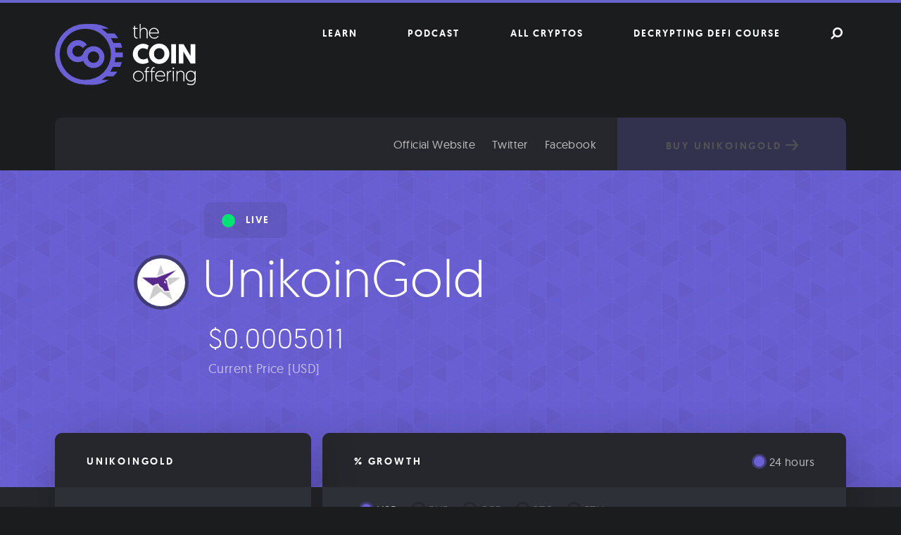

--- FILE ---
content_type: text/html; charset=UTF-8
request_url: https://thecoinoffering.com/crypto/unikoingold/
body_size: 19828
content:
<!doctype html>
<html lang="en-US">
<head>
	<meta charset="UTF-8">
	<meta name="viewport" content="width=device-width, initial-scale=1">
	<link rel="profile" href="http://gmpg.org/xfn/11">
    
    <link rel="icon" type="image/png" href="https://thecoinoffering.com/wp-content/themes/coin/favicon-32x32.png" sizes="32x32" />
    <link rel="icon" type="image/png" href="https://thecoinoffering.com/wp-content/themes/coin/favicon-16x16.png" sizes="16x16" />
    
    <!-- Google Tag Manager -->
    <script>(function(w,d,s,l,i){w[l]=w[l]||[];w[l].push({'gtm.start':
    new Date().getTime(),event:'gtm.js'});var f=d.getElementsByTagName(s)[0],
    j=d.createElement(s),dl=l!='dataLayer'?'&l='+l:'';j.async=true;j.src=
    'https://www.googletagmanager.com/gtm.js?id='+i+dl;f.parentNode.insertBefore(j,f);
    })(window,document,'script','dataLayer','GTM-WM7PV4P');</script>
    <!-- End Google Tag Manager -->
    
    <meta name='robots' content='index, follow, max-image-preview:large, max-snippet:-1, max-video-preview:-1' />

	<!-- This site is optimized with the Yoast SEO plugin v20.1 - https://yoast.com/wordpress/plugins/seo/ -->
	<title>UnikoinGold Live Price Chart - The Coin Offering</title>
	<meta name="description" content="Get an overview of a range of different market data stats about UnikoinGold, including price, market cap, 24h volume, and much more. Also, learn about the technology and team behind UnikoinGold." />
	<link rel="canonical" href="https://thecoinoffering.com/crypto/unikoingold/" />
	<meta property="og:locale" content="en_US" />
	<meta property="og:type" content="article" />
	<meta property="og:title" content="UnikoinGold Live Price Chart - The Coin Offering" />
	<meta property="og:description" content="Get an overview of a range of different market data stats about UnikoinGold, including price, market cap, 24h volume, and much more. Also, learn about the technology and team behind UnikoinGold." />
	<meta property="og:url" content="https://thecoinoffering.com/crypto/unikoingold/" />
	<meta property="og:site_name" content="The Coin Offering" />
	<meta property="article:publisher" content="https://www.facebook.com/thecoinoffering/" />
	<meta property="article:modified_time" content="2018-04-24T05:49:25+00:00" />
	<meta property="og:image" content="https://thecoinoffering.com/wp-content/uploads/2018/03/Coin-Offering-Background.jpg" />
	<meta property="og:image:width" content="4000" />
	<meta property="og:image:height" content="2000" />
	<meta property="og:image:type" content="image/jpeg" />
	<meta name="twitter:card" content="summary_large_image" />
	<meta name="twitter:site" content="@thecoinoffering" />
	<script type="application/ld+json" class="yoast-schema-graph">{"@context":"https://schema.org","@graph":[{"@type":"WebPage","@id":"https://thecoinoffering.com/crypto/unikoingold/","url":"https://thecoinoffering.com/crypto/unikoingold/","name":"UnikoinGold Live Price Chart - The Coin Offering","isPartOf":{"@id":"https://thecoinoffering.com/#website"},"datePublished":"2017-12-06T09:35:29+00:00","dateModified":"2018-04-24T05:49:25+00:00","description":"Get an overview of a range of different market data stats about UnikoinGold, including price, market cap, 24h volume, and much more. Also, learn about the technology and team behind UnikoinGold.","breadcrumb":{"@id":"https://thecoinoffering.com/crypto/unikoingold/#breadcrumb"},"inLanguage":"en-US","potentialAction":[{"@type":"ReadAction","target":["https://thecoinoffering.com/crypto/unikoingold/"]}]},{"@type":"BreadcrumbList","@id":"https://thecoinoffering.com/crypto/unikoingold/#breadcrumb","itemListElement":[{"@type":"ListItem","position":1,"name":"Home","item":"https://thecoinoffering.com/"},{"@type":"ListItem","position":2,"name":"Cryptos","item":"https://thecoinoffering.com/crypto/"},{"@type":"ListItem","position":3,"name":"UnikoinGold"}]},{"@type":"WebSite","@id":"https://thecoinoffering.com/#website","url":"https://thecoinoffering.com/","name":"The Coin Offering","description":"","publisher":{"@id":"https://thecoinoffering.com/#organization"},"potentialAction":[{"@type":"SearchAction","target":{"@type":"EntryPoint","urlTemplate":"https://thecoinoffering.com/?s={search_term_string}"},"query-input":"required name=search_term_string"}],"inLanguage":"en-US"},{"@type":"Organization","@id":"https://thecoinoffering.com/#organization","name":"The Coin Offering","url":"https://thecoinoffering.com/","logo":{"@type":"ImageObject","inLanguage":"en-US","@id":"https://thecoinoffering.com/#/schema/logo/image/","url":"https://thecoinoffering.com/wp-content/uploads/2018/03/TCO_Facebook-Logo.jpg","contentUrl":"https://thecoinoffering.com/wp-content/uploads/2018/03/TCO_Facebook-Logo.jpg","width":1000,"height":1000,"caption":"The Coin Offering"},"image":{"@id":"https://thecoinoffering.com/#/schema/logo/image/"},"sameAs":["https://www.facebook.com/thecoinoffering/","https://twitter.com/thecoinoffering"]}]}</script>
	<!-- / Yoast SEO plugin. -->


<link rel='dns-prefetch' href='//proxy.beyondwords.io' />
<link rel="alternate" type="application/rss+xml" title="The Coin Offering &raquo; Feed" href="https://thecoinoffering.com/feed/" />
<link rel="alternate" type="application/rss+xml" title="The Coin Offering &raquo; Comments Feed" href="https://thecoinoffering.com/comments/feed/" />
<link rel="alternate" type="application/rss+xml" title="The Coin Offering &raquo; UnikoinGold Comments Feed" href="https://thecoinoffering.com/crypto/unikoingold/feed/" />
<script type="text/javascript">
window._wpemojiSettings = {"baseUrl":"https:\/\/s.w.org\/images\/core\/emoji\/14.0.0\/72x72\/","ext":".png","svgUrl":"https:\/\/s.w.org\/images\/core\/emoji\/14.0.0\/svg\/","svgExt":".svg","source":{"concatemoji":"https:\/\/thecoinoffering.com\/wp-includes\/js\/wp-emoji-release.min.js?ver=6.1.9"}};
/*! This file is auto-generated */
!function(e,a,t){var n,r,o,i=a.createElement("canvas"),p=i.getContext&&i.getContext("2d");function s(e,t){var a=String.fromCharCode,e=(p.clearRect(0,0,i.width,i.height),p.fillText(a.apply(this,e),0,0),i.toDataURL());return p.clearRect(0,0,i.width,i.height),p.fillText(a.apply(this,t),0,0),e===i.toDataURL()}function c(e){var t=a.createElement("script");t.src=e,t.defer=t.type="text/javascript",a.getElementsByTagName("head")[0].appendChild(t)}for(o=Array("flag","emoji"),t.supports={everything:!0,everythingExceptFlag:!0},r=0;r<o.length;r++)t.supports[o[r]]=function(e){if(p&&p.fillText)switch(p.textBaseline="top",p.font="600 32px Arial",e){case"flag":return s([127987,65039,8205,9895,65039],[127987,65039,8203,9895,65039])?!1:!s([55356,56826,55356,56819],[55356,56826,8203,55356,56819])&&!s([55356,57332,56128,56423,56128,56418,56128,56421,56128,56430,56128,56423,56128,56447],[55356,57332,8203,56128,56423,8203,56128,56418,8203,56128,56421,8203,56128,56430,8203,56128,56423,8203,56128,56447]);case"emoji":return!s([129777,127995,8205,129778,127999],[129777,127995,8203,129778,127999])}return!1}(o[r]),t.supports.everything=t.supports.everything&&t.supports[o[r]],"flag"!==o[r]&&(t.supports.everythingExceptFlag=t.supports.everythingExceptFlag&&t.supports[o[r]]);t.supports.everythingExceptFlag=t.supports.everythingExceptFlag&&!t.supports.flag,t.DOMReady=!1,t.readyCallback=function(){t.DOMReady=!0},t.supports.everything||(n=function(){t.readyCallback()},a.addEventListener?(a.addEventListener("DOMContentLoaded",n,!1),e.addEventListener("load",n,!1)):(e.attachEvent("onload",n),a.attachEvent("onreadystatechange",function(){"complete"===a.readyState&&t.readyCallback()})),(e=t.source||{}).concatemoji?c(e.concatemoji):e.wpemoji&&e.twemoji&&(c(e.twemoji),c(e.wpemoji)))}(window,document,window._wpemojiSettings);
</script>
<style type="text/css">
img.wp-smiley,
img.emoji {
	display: inline !important;
	border: none !important;
	box-shadow: none !important;
	height: 1em !important;
	width: 1em !important;
	margin: 0 0.07em !important;
	vertical-align: -0.1em !important;
	background: none !important;
	padding: 0 !important;
}
</style>
	<link rel='stylesheet' id='wp-block-library-css' href='https://thecoinoffering.com/wp-includes/css/dist/block-library/style.min.css?ver=6.1.9' type='text/css' media='all' />
<link rel='stylesheet' id='classic-theme-styles-css' href='https://thecoinoffering.com/wp-includes/css/classic-themes.min.css?ver=1' type='text/css' media='all' />
<style id='global-styles-inline-css' type='text/css'>
body{--wp--preset--color--black: #000000;--wp--preset--color--cyan-bluish-gray: #abb8c3;--wp--preset--color--white: #ffffff;--wp--preset--color--pale-pink: #f78da7;--wp--preset--color--vivid-red: #cf2e2e;--wp--preset--color--luminous-vivid-orange: #ff6900;--wp--preset--color--luminous-vivid-amber: #fcb900;--wp--preset--color--light-green-cyan: #7bdcb5;--wp--preset--color--vivid-green-cyan: #00d084;--wp--preset--color--pale-cyan-blue: #8ed1fc;--wp--preset--color--vivid-cyan-blue: #0693e3;--wp--preset--color--vivid-purple: #9b51e0;--wp--preset--gradient--vivid-cyan-blue-to-vivid-purple: linear-gradient(135deg,rgba(6,147,227,1) 0%,rgb(155,81,224) 100%);--wp--preset--gradient--light-green-cyan-to-vivid-green-cyan: linear-gradient(135deg,rgb(122,220,180) 0%,rgb(0,208,130) 100%);--wp--preset--gradient--luminous-vivid-amber-to-luminous-vivid-orange: linear-gradient(135deg,rgba(252,185,0,1) 0%,rgba(255,105,0,1) 100%);--wp--preset--gradient--luminous-vivid-orange-to-vivid-red: linear-gradient(135deg,rgba(255,105,0,1) 0%,rgb(207,46,46) 100%);--wp--preset--gradient--very-light-gray-to-cyan-bluish-gray: linear-gradient(135deg,rgb(238,238,238) 0%,rgb(169,184,195) 100%);--wp--preset--gradient--cool-to-warm-spectrum: linear-gradient(135deg,rgb(74,234,220) 0%,rgb(151,120,209) 20%,rgb(207,42,186) 40%,rgb(238,44,130) 60%,rgb(251,105,98) 80%,rgb(254,248,76) 100%);--wp--preset--gradient--blush-light-purple: linear-gradient(135deg,rgb(255,206,236) 0%,rgb(152,150,240) 100%);--wp--preset--gradient--blush-bordeaux: linear-gradient(135deg,rgb(254,205,165) 0%,rgb(254,45,45) 50%,rgb(107,0,62) 100%);--wp--preset--gradient--luminous-dusk: linear-gradient(135deg,rgb(255,203,112) 0%,rgb(199,81,192) 50%,rgb(65,88,208) 100%);--wp--preset--gradient--pale-ocean: linear-gradient(135deg,rgb(255,245,203) 0%,rgb(182,227,212) 50%,rgb(51,167,181) 100%);--wp--preset--gradient--electric-grass: linear-gradient(135deg,rgb(202,248,128) 0%,rgb(113,206,126) 100%);--wp--preset--gradient--midnight: linear-gradient(135deg,rgb(2,3,129) 0%,rgb(40,116,252) 100%);--wp--preset--duotone--dark-grayscale: url('#wp-duotone-dark-grayscale');--wp--preset--duotone--grayscale: url('#wp-duotone-grayscale');--wp--preset--duotone--purple-yellow: url('#wp-duotone-purple-yellow');--wp--preset--duotone--blue-red: url('#wp-duotone-blue-red');--wp--preset--duotone--midnight: url('#wp-duotone-midnight');--wp--preset--duotone--magenta-yellow: url('#wp-duotone-magenta-yellow');--wp--preset--duotone--purple-green: url('#wp-duotone-purple-green');--wp--preset--duotone--blue-orange: url('#wp-duotone-blue-orange');--wp--preset--font-size--small: 13px;--wp--preset--font-size--medium: 20px;--wp--preset--font-size--large: 36px;--wp--preset--font-size--x-large: 42px;--wp--preset--spacing--20: 0.44rem;--wp--preset--spacing--30: 0.67rem;--wp--preset--spacing--40: 1rem;--wp--preset--spacing--50: 1.5rem;--wp--preset--spacing--60: 2.25rem;--wp--preset--spacing--70: 3.38rem;--wp--preset--spacing--80: 5.06rem;}:where(.is-layout-flex){gap: 0.5em;}body .is-layout-flow > .alignleft{float: left;margin-inline-start: 0;margin-inline-end: 2em;}body .is-layout-flow > .alignright{float: right;margin-inline-start: 2em;margin-inline-end: 0;}body .is-layout-flow > .aligncenter{margin-left: auto !important;margin-right: auto !important;}body .is-layout-constrained > .alignleft{float: left;margin-inline-start: 0;margin-inline-end: 2em;}body .is-layout-constrained > .alignright{float: right;margin-inline-start: 2em;margin-inline-end: 0;}body .is-layout-constrained > .aligncenter{margin-left: auto !important;margin-right: auto !important;}body .is-layout-constrained > :where(:not(.alignleft):not(.alignright):not(.alignfull)){max-width: var(--wp--style--global--content-size);margin-left: auto !important;margin-right: auto !important;}body .is-layout-constrained > .alignwide{max-width: var(--wp--style--global--wide-size);}body .is-layout-flex{display: flex;}body .is-layout-flex{flex-wrap: wrap;align-items: center;}body .is-layout-flex > *{margin: 0;}:where(.wp-block-columns.is-layout-flex){gap: 2em;}.has-black-color{color: var(--wp--preset--color--black) !important;}.has-cyan-bluish-gray-color{color: var(--wp--preset--color--cyan-bluish-gray) !important;}.has-white-color{color: var(--wp--preset--color--white) !important;}.has-pale-pink-color{color: var(--wp--preset--color--pale-pink) !important;}.has-vivid-red-color{color: var(--wp--preset--color--vivid-red) !important;}.has-luminous-vivid-orange-color{color: var(--wp--preset--color--luminous-vivid-orange) !important;}.has-luminous-vivid-amber-color{color: var(--wp--preset--color--luminous-vivid-amber) !important;}.has-light-green-cyan-color{color: var(--wp--preset--color--light-green-cyan) !important;}.has-vivid-green-cyan-color{color: var(--wp--preset--color--vivid-green-cyan) !important;}.has-pale-cyan-blue-color{color: var(--wp--preset--color--pale-cyan-blue) !important;}.has-vivid-cyan-blue-color{color: var(--wp--preset--color--vivid-cyan-blue) !important;}.has-vivid-purple-color{color: var(--wp--preset--color--vivid-purple) !important;}.has-black-background-color{background-color: var(--wp--preset--color--black) !important;}.has-cyan-bluish-gray-background-color{background-color: var(--wp--preset--color--cyan-bluish-gray) !important;}.has-white-background-color{background-color: var(--wp--preset--color--white) !important;}.has-pale-pink-background-color{background-color: var(--wp--preset--color--pale-pink) !important;}.has-vivid-red-background-color{background-color: var(--wp--preset--color--vivid-red) !important;}.has-luminous-vivid-orange-background-color{background-color: var(--wp--preset--color--luminous-vivid-orange) !important;}.has-luminous-vivid-amber-background-color{background-color: var(--wp--preset--color--luminous-vivid-amber) !important;}.has-light-green-cyan-background-color{background-color: var(--wp--preset--color--light-green-cyan) !important;}.has-vivid-green-cyan-background-color{background-color: var(--wp--preset--color--vivid-green-cyan) !important;}.has-pale-cyan-blue-background-color{background-color: var(--wp--preset--color--pale-cyan-blue) !important;}.has-vivid-cyan-blue-background-color{background-color: var(--wp--preset--color--vivid-cyan-blue) !important;}.has-vivid-purple-background-color{background-color: var(--wp--preset--color--vivid-purple) !important;}.has-black-border-color{border-color: var(--wp--preset--color--black) !important;}.has-cyan-bluish-gray-border-color{border-color: var(--wp--preset--color--cyan-bluish-gray) !important;}.has-white-border-color{border-color: var(--wp--preset--color--white) !important;}.has-pale-pink-border-color{border-color: var(--wp--preset--color--pale-pink) !important;}.has-vivid-red-border-color{border-color: var(--wp--preset--color--vivid-red) !important;}.has-luminous-vivid-orange-border-color{border-color: var(--wp--preset--color--luminous-vivid-orange) !important;}.has-luminous-vivid-amber-border-color{border-color: var(--wp--preset--color--luminous-vivid-amber) !important;}.has-light-green-cyan-border-color{border-color: var(--wp--preset--color--light-green-cyan) !important;}.has-vivid-green-cyan-border-color{border-color: var(--wp--preset--color--vivid-green-cyan) !important;}.has-pale-cyan-blue-border-color{border-color: var(--wp--preset--color--pale-cyan-blue) !important;}.has-vivid-cyan-blue-border-color{border-color: var(--wp--preset--color--vivid-cyan-blue) !important;}.has-vivid-purple-border-color{border-color: var(--wp--preset--color--vivid-purple) !important;}.has-vivid-cyan-blue-to-vivid-purple-gradient-background{background: var(--wp--preset--gradient--vivid-cyan-blue-to-vivid-purple) !important;}.has-light-green-cyan-to-vivid-green-cyan-gradient-background{background: var(--wp--preset--gradient--light-green-cyan-to-vivid-green-cyan) !important;}.has-luminous-vivid-amber-to-luminous-vivid-orange-gradient-background{background: var(--wp--preset--gradient--luminous-vivid-amber-to-luminous-vivid-orange) !important;}.has-luminous-vivid-orange-to-vivid-red-gradient-background{background: var(--wp--preset--gradient--luminous-vivid-orange-to-vivid-red) !important;}.has-very-light-gray-to-cyan-bluish-gray-gradient-background{background: var(--wp--preset--gradient--very-light-gray-to-cyan-bluish-gray) !important;}.has-cool-to-warm-spectrum-gradient-background{background: var(--wp--preset--gradient--cool-to-warm-spectrum) !important;}.has-blush-light-purple-gradient-background{background: var(--wp--preset--gradient--blush-light-purple) !important;}.has-blush-bordeaux-gradient-background{background: var(--wp--preset--gradient--blush-bordeaux) !important;}.has-luminous-dusk-gradient-background{background: var(--wp--preset--gradient--luminous-dusk) !important;}.has-pale-ocean-gradient-background{background: var(--wp--preset--gradient--pale-ocean) !important;}.has-electric-grass-gradient-background{background: var(--wp--preset--gradient--electric-grass) !important;}.has-midnight-gradient-background{background: var(--wp--preset--gradient--midnight) !important;}.has-small-font-size{font-size: var(--wp--preset--font-size--small) !important;}.has-medium-font-size{font-size: var(--wp--preset--font-size--medium) !important;}.has-large-font-size{font-size: var(--wp--preset--font-size--large) !important;}.has-x-large-font-size{font-size: var(--wp--preset--font-size--x-large) !important;}
.wp-block-navigation a:where(:not(.wp-element-button)){color: inherit;}
:where(.wp-block-columns.is-layout-flex){gap: 2em;}
.wp-block-pullquote{font-size: 1.5em;line-height: 1.6;}
</style>
<link rel='stylesheet' id='coin-styling-css' href='https://thecoinoffering.com/wp-content/themes/coin/assets/css/styling.css?ver=6.1.9' type='text/css' media='all' />
<link rel='stylesheet' id='tablepress-default-css' href='https://thecoinoffering.com/wp-content/plugins/tablepress/css/build/default.css?ver=2.0.4' type='text/css' media='all' />
<script type='text/javascript' src='https://thecoinoffering.com/wp-content/plugins/wp-retina-2x/app/picturefill.min.js?ver=1676029770' id='wr2x-picturefill-js-js'></script>
<link rel="https://api.w.org/" href="https://thecoinoffering.com/wp-json/" /><link rel="alternate" type="application/json" href="https://thecoinoffering.com/wp-json/wp/v2/crypto/6567" /><link rel="EditURI" type="application/rsd+xml" title="RSD" href="https://thecoinoffering.com/xmlrpc.php?rsd" />
<link rel="wlwmanifest" type="application/wlwmanifest+xml" href="https://thecoinoffering.com/wp-includes/wlwmanifest.xml" />
<meta name="generator" content="WordPress 6.1.9" />
<link rel='shortlink' href='https://thecoinoffering.com/?p=6567' />
<link rel="alternate" type="application/json+oembed" href="https://thecoinoffering.com/wp-json/oembed/1.0/embed?url=https%3A%2F%2Fthecoinoffering.com%2Fcrypto%2Funikoingold%2F" />
<link rel="alternate" type="text/xml+oembed" href="https://thecoinoffering.com/wp-json/oembed/1.0/embed?url=https%3A%2F%2Fthecoinoffering.com%2Fcrypto%2Funikoingold%2F&#038;format=xml" />
<link rel="pingback" href="https://thecoinoffering.com/xmlrpc.php"></head>

<body class="crypto-template-default single single-crypto postid-6567">
    
    <!-- Google Tag Manager (noscript) -->
    <noscript><iframe src="https://www.googletagmanager.com/ns.html?id=GTM-WM7PV4P" height="0" width="0" style="display:none;visibility:hidden"></iframe></noscript>
    <!-- End Google Tag Manager (noscript) -->
    
<div id="page" class="site" itemscope itemtype="https://schema.org/WebPage">
	<a class="skip-link screen-reader-text" href="#content">Skip to content</a>
    
    	<header id="masthead" class="site-header" itemscope itemtype="https://schema.org/WPHeader">
        
                
        <div class="container">
            <div class="row">
                <div class="col-xs-12 col-md-4">
                    
                    <div class="site-branding">
                                                    <p class="site-title" itemprop="headline"><a href="https://thecoinoffering.com/" rel="home" data-wpel-link="internal"><svg class="branding" xmlns="http://www.w3.org/2000/svg" viewBox="0 0 118.09 51.41" role="img" aria-labelledby="svg_vivbh"><title id="svg_vivbh">The Coin Offering</title><g><g><path class="branding__white" d="M66.48,1.61h.84V3.42h2v.76h-2v4.9c0,1.9.44,2.38,1.74,2.38l.39,0v.76s-.4,0-.72,0c-1.38,0-2.25-.86-2.25-2.62V4.18H65.41V3.42h1.07Z"/><path class="branding__white" d="M77.74,6.48v5.66H76.9V6.54A2.34,2.34,0,0,0,74.54,4a2.61,2.61,0,0,0-2.62,2.84v5.32h-.84V0h.84V4.8A3.08,3.08,0,0,1,74.64,3.2,3,3,0,0,1,77.74,6.48Z"/><path class="branding__white" d="M83.08,3.2a4,4,0,0,1,4.09,4.36v.35H79.76a3.37,3.37,0,0,0,3.56,3.66,3.48,3.48,0,0,0,3-1.49l.55.39a4,4,0,0,1-3.56,1.88A4.3,4.3,0,0,1,78.89,7.8,4.28,4.28,0,0,1,83.08,3.2Zm3.22,4A3.11,3.11,0,0,0,83.06,4a3.23,3.23,0,0,0-3.26,3.2Z"/><path class="branding__white" d="M65.37,25.05a8.63,8.63,0,0,1,13.29-7l-1.11,3.47a6.33,6.33,0,0,0-3.47-1.13,4.41,4.41,0,0,0-4.59,4.68,4.45,4.45,0,0,0,4.59,4.72,6.57,6.57,0,0,0,3.54-1.13l1.11,3.47a8.47,8.47,0,0,1-4.79,1.37A8.13,8.13,0,0,1,65.37,25.05Z"/><path class="branding__white" d="M79,25.05a8.5,8.5,0,0,1,17,0,8.5,8.5,0,0,1-17,0Zm4.12,0a4.39,4.39,0,1,0,8.75,0,4.39,4.39,0,1,0-8.75,0Z"/><path class="branding__white" d="M101.58,33.18h-4V17h4Z"/><path class="branding__white" d="M107.83,23.24v9.93h-3.89V17h4l5.93,10V17h3.89V33.18h-3.94Z"/><path class="branding__white" d="M69.95,39.28a4.57,4.57,0,1,1-4.48,4.56A4.41,4.41,0,0,1,69.95,39.28Zm0,8.36a3.79,3.79,0,1,0-3.59-3.79A3.58,3.58,0,0,0,69.93,47.64Z"/><path class="branding__white" d="M76.18,40.26h-1V39.5h1V39c0-2.16,1.21-2.84,2.48-2.84a3.75,3.75,0,0,1,.45,0v.76a3.23,3.23,0,0,0-.42,0C77.62,36.9,77,37.52,77,39v.54h2v.76H77v8h-.84Z"/><path class="branding__white" d="M80.84,40.26h-1V39.5h1V39c0-2.16,1.21-2.84,2.48-2.84a3.75,3.75,0,0,1,.45,0v.76a3.23,3.23,0,0,0-.42,0c-1.07,0-1.68.62-1.68,2.06v.54h2v.76h-2v8h-.84Z"/><path class="branding__white" d="M88.36,39.28a4,4,0,0,1,4.09,4.36V44H85a3.37,3.37,0,0,0,3.56,3.66,3.48,3.48,0,0,0,3-1.49l.55.39a4,4,0,0,1-3.56,1.88,4.3,4.3,0,0,1-4.43-4.55A4.28,4.28,0,0,1,88.36,39.28Zm3.22,4a3.11,3.11,0,0,0-3.24-3.2,3.23,3.23,0,0,0-3.26,3.2Z"/><path class="branding__white" d="M97.51,40.1c-2.06,0-2.68,1.69-2.68,3.51v4.6H94V39.5h.84v1.56a2.78,2.78,0,0,1,2.68-1.78Z"/><path class="branding__white" d="M99.37,36.5a.69.69,0,1,1-.69.69A.68.68,0,0,1,99.37,36.5Zm-.42,3h.84v8.71H99Z"/><path class="branding__white" d="M108.64,42.55v5.66h-.84V42.62a2.34,2.34,0,0,0-2.37-2.57,2.61,2.61,0,0,0-2.62,2.84v5.32H102V39.5h.84v1.38a3.08,3.08,0,0,1,2.72-1.59A3,3,0,0,1,108.64,42.55Z"/><path class="branding__white" d="M111.14,49.84a5.36,5.36,0,0,0,2.7.79c1.88,0,3.41-.84,3.41-3.09V46.6A3.7,3.7,0,0,1,114,48.43a4.24,4.24,0,0,1-4.25-4.55c0-2.68,1.71-4.6,4.16-4.6a3.79,3.79,0,0,1,3.32,1.88V39.5h.84V47c0,3.31-1.73,4.46-4.23,4.46a6.17,6.17,0,0,1-3.07-.91Zm2.8-9.77c-1.9,0-3.31,1.58-3.31,3.81s1.48,3.76,3.34,3.76c2,0,3.31-1.71,3.31-3.76C117.28,41.46,115.76,40.07,113.94,40.07Z"/><path class="branding__purple" d="M31.5,0A25.41,25.41,0,0,0,24,1.13V4H45.18A25.34,25.34,0,0,0,31.5,0Z"/><path class="branding__purple" d="M43,12H53.12A25.66,25.66,0,0,0,50,8H43Z"/><path class="branding__purple" d="M48,20h8.4a25.27,25.27,0,0,0-1.24-4H48Z"/><path class="branding__purple" d="M57,24H49v4h7.88c.08-.82.12-1.66.12-2.5C57,25,57,24.5,57,24Z"/><path class="branding__purple" d="M48,32v4h6.73a25.28,25.28,0,0,0,1.43-4Z"/><path class="branding__purple" d="M42,40v4h7a25.7,25.7,0,0,0,3.44-4Z"/><path class="branding__purple" d="M26,47v3.4A25.39,25.39,0,0,0,45.18,47Z"/><path class="branding__purple" d="M25.88,34.35a9.08,9.08,0,0,1,0-12.95,9.08,9.08,0,0,1,12.95,0,9.12,9.12,0,0,1,0,12.95,9.12,9.12,0,0,1-12.95,0Zm3.07-9.88a4.81,4.81,0,1,0,3.4-1.41A4.7,4.7,0,0,0,28.94,24.47Z"/><path class="branding__purple" d="M23.58,25.19l3.52,2.64a9.69,9.69,0,0,1-1.25,1.52,8.86,8.86,0,0,1-6.5,2.7,8.78,8.78,0,0,1-6.46-2.7,8.81,8.81,0,0,1-2.71-6.48,8.74,8.74,0,0,1,2.71-6.46,8.75,8.75,0,0,1,6.46-2.71,8.83,8.83,0,0,1,6.5,2.71c.48.47-2.76,3.41-3.09,3.07a4.81,4.81,0,0,0-6.82,6.8,4.83,4.83,0,0,0,6.82,0A4.81,4.81,0,0,0,23.58,25.19Z"/><path class="branding__purple" d="M20.68,27.47a4.92,4.92,0,0,1-1.34.2,4.82,4.82,0,0,1-3.4-8.2,4.83,4.83,0,0,1,6.82,0,5.85,5.85,0,0,1,.69.88c.21-.25.43-.49.67-.73a11.74,11.74,0,0,1,2.71-2.07,9.14,9.14,0,0,0-1-1.15,8.83,8.83,0,0,0-6.5-2.71,8.75,8.75,0,0,0-6.46,2.71,8.74,8.74,0,0,0-2.71,6.46,8.81,8.81,0,0,0,2.71,6.48A8.78,8.78,0,0,0,19.34,32a9.66,9.66,0,0,0,2-.21,11.61,11.61,0,0,1-.68-4C20.66,27.73,20.68,27.6,20.68,27.47Z"/><path class="branding__purple" d="M25.5,51A25.5,25.5,0,1,1,51,25.5,25.53,25.53,0,0,1,25.5,51Zm0-47A21.5,21.5,0,1,0,47,25.5,21.52,21.52,0,0,0,25.5,4Z"/><rect class="branding__purple" x="24.68" y="0.02" width="7.97" height="1.75"/><rect class="branding__purple" x="25.18" y="49.25" width="6.14" height="1.75"/></g></g></svg></a></p>
                                            </div><!-- .site-branding -->
                    
                </div><!-- .col-md-6 -->
                
                <div class="col-xs-12 col-md-8">
                    <nav id="site-navigation" class="main-navigation" itemscope itemtype="https://schema.org/SiteNavigationElement">
                        <button class="menu-toggle" aria-controls="primary-menu" aria-expanded="false"><i class="fa fa-th"></i></button>
                        <div class="menu-primary-container"><ul id="primary-menu" class="menu"><li id="menu-item-13829" class="menu-item menu-item-type-post_type menu-item-object-page current_page_parent menu-item-13829"><a href="https://thecoinoffering.com/learn/" data-wpel-link="internal">Learn</a></li>
<li id="menu-item-17404" class="menu-item menu-item-type-custom menu-item-object-custom menu-item-17404"><a href="https://decryptingcrypto.xyz/" data-wpel-link="external" target="_blank" rel="external">Podcast</a></li>
<li id="menu-item-13448" class="menu-item menu-item-type-post_type_archive menu-item-object-crypto current-menu-item menu-item-13448"><a href="https://thecoinoffering.com/crypto/" aria-current="page" data-wpel-link="internal">All Cryptos</a></li>
<li id="menu-item-17405" class="menu-item menu-item-type-custom menu-item-object-custom menu-item-17405"><a href="https://mhb.xyz/defi/" data-wpel-link="external" target="_blank" rel="external">Decrypting DeFi Course</a></li>
<li id="menu-item-9784" class="search-icon menu-item menu-item-type-custom menu-item-object-custom menu-item-9784"><a href="#search"> </a></li>
</ul></div>                    </nav><!-- #site-navigation -->
                </div><!-- .col-md-6 -->
            </div><!-- .row -->
            
                   
            
        </div><!-- .container -->
	</header><!-- #masthead -->
    
	<div id="content" class="site-content">
        
                    <div class="container container--crypto">
                <div class="row">
                    <div class="col-xs-12">
                        <div class="top-section">
                            
                                <nav class="top-section__nav">
                                    <ul>
                                                                                    <li>
                                                <a href="https://unikrn.com/" title="Go to the UnikoinGold&#039;s website" target="_blank" rel="external nofollow" data-wpel-link="external">Official Website</a>
                                            </li>
                                                                                                                                                                                                                                                    <li>
                                                <a href="https://twitter.com/unikrnco" title="Go to the UnikoinGold Twitter account" target="_blank" rel="external nofollow" data-wpel-link="external">Twitter</a>
                                            </li>
                                                                                                                            <li>
                                                <a href="https://www.facebook.com/Unikoins/" title="Go to the UnikoinGold Facebook account" target="_blank" rel="external nofollow" data-wpel-link="external">Facebook</a>
                                            </li>
                                                                                                                    </ul>
                                </nav>
                                
                                <a class="button button--purple button--buy disabled" href="#" title="Buy UnikoinGold" disabled="">Buy UnikoinGold<svg class="rightArrow rightArrow--white" width="18" height="16" viewBox="0 0 18 16" role="img" aria-labelledby="svg_ufbfr"><title id="svg_ufbfr">Right arrow</title><g><g transform="translate(-2032 -3319)"><image width="18" height="16" transform="translate(2032 3319)" xlink:href="[data-uri]"/></g></g></svg></a>
                                                    </div><!-- .top-section -->  
                    </div><!-- .col-xs-12 -->
                </div><!-- .row -->
            </div><!-- .container -->
        
	<div id="primary" class="content-area">
		<main id="main" class="site-main">
            
<article id="post-6567" class="post-6567 crypto type-crypto status-publish hentry">
	<header class="entry-header">
        <div class="container">
            <div class="row">
                <div class="col-xs-12">
                                        
                        <div class="coin-labels">
                                                            <span class="coin-labels__alive">
                                    <span class="coin-labels__alive__dot"></span>Live
                                </span>
                                                    </div><!-- .coin-labels -->
                        
                        <h1 class="entry-title">
                                <span class="coin-image-container">
        <img src="https://thecoinoffering.com/wp-content/themes/coin/assets/images/coins/6567.jpg" alt="UnikoinGold" height="68" width="68" onerror="this.style.display='none'">
    </span>UnikoinGold                        </h1>
                    
                        <div class="current-prices">
                                                            <div class="current-prices__price">
                                    <span class="current-prices__value">&dollar;0.0005011</span>
                                    <span class="current-prices__meta">Current Price [USD]</span>
                                </div><!-- .current-prices__price -->
                                                                                </div><!-- .current-prices -->
                                    </div><!-- .col-xs-12 -->
            </div><!-- .row -->
        </div><!-- .container -->
	</header><!-- .entry-header -->
    
        
    <div class=" first-section crypto-section container">
        <div id="first-row" class="row">
            <aside class="col-xs-12 col-md-4">
                <div class="sidebar-stats widgetSection">
                    <h3 class="widgetSection__title">UnikoinGold</h3>
                    <div class="widgetSection__body">
                        
        <div class="widgetSection__info">
            <div class="widgetSection__info__meta">
                Date Founded<span class="fa fa-question-circle" aria-hidden="true" data-tooltip-contentAsHTML="true" title="<strong>What is the Date Founded?</strong><p>the date on which the crypto was founded.</p>
"></span>            </div>
            <div class="widgetSection__info__value" data-text="01/07/2017">01/07/2017</div>
        </div>
    
        <div class="widgetSection__info">
            <div class="widgetSection__info__meta">
                Symbol            </div>
            <div class="widgetSection__info__value" data-text="UKG">UKG</div>
        </div>
    
        <div class="widgetSection__info">
            <div class="widgetSection__info__meta">
                ICO Date<span class="fa fa-question-circle" aria-hidden="true" data-tooltip-contentAsHTML="true" title="<strong>What is the ICO Date?</strong><p>the date of the crypto's initial coin offering.</p>
"></span>            </div>
            <div class="widgetSection__info__value" data-text="22/09/2017">22/09/2017</div>
        </div>
    
        <div class="widgetSection__info">
            <div class="widgetSection__info__meta">
                Price USD<span class="fa fa-question-circle" aria-hidden="true" data-tooltip-contentAsHTML="true" title="<strong>What is the Price USD?</strong><p>the live price of the crypto.</p>
"></span>            </div>
            <div class="widgetSection__info__value" data-text="$0.00">$0.00</div>
        </div>
    
        <div class="widgetSection__info">
            <div class="widgetSection__info__meta">
                All Time High<span class="fa fa-question-circle" aria-hidden="true" data-tooltip-contentAsHTML="true" title="<strong>What is the All Time High?</strong><p>the all-time highest price the crypto has reached.</p>
"></span>            </div>
            <div class="widgetSection__info__value" data-text="$2.30">$2.30</div>
        </div>
    
        <div class="widgetSection__info">
            <div class="widgetSection__info__meta">
                Blockchain<span class="fa fa-question-circle" aria-hidden="true" data-tooltip-contentAsHTML="true" title="<strong>What is the Blockchain?</strong><p>the blockchain technology that the crypto runs on.</p>
"></span>            </div>
            <div class="widgetSection__info__value" data-text="Ethereum">Ethereum</div>
        </div>
                        </div><!-- .widgetSection__body -->
                    <a class="button button--purple button--large button--bottom disabled" href="#" title="Buy UnikoinGold" disabled="">Buy UnikoinGold<svg class="rightArrow rightArrow--white" width="18" height="16" viewBox="0 0 18 16" role="img" aria-labelledby="svg_bbaqv"><title id="svg_bbaqv">Right arrow</title><g><g transform="translate(-2032 -3319)"><image width="18" height="16" transform="translate(2032 3319)" xlink:href="[data-uri]"/></g></g></svg></a>                </div><!-- .widgetSection -->
            </aside>
            <div class="col-xs-12 col-md-8">
                <div class="_entry-content">
                    
                        <script id="chartAlter" type="text/javascript">
                            var isMobile = window.matchMedia("only screen and (max-width: 768px)");
                            window.onload = function () {
                                
                                var axisX,
                                    asisY;
                                
                                if (isMobile.matches) {
                                    axisX = {
                                        gridColor: "#79797c",
                                        valueFormatString: "HH:MM",
                                        //labelAngle: -50,
                                        interval: 1, 
                                        intervalType: "hour", 
                                        labelFontColor: "#79797c",
                                        labelFontSize: 8,
                                    };
                                    axisY = {
                                        includeZero: false,
                                        gridColor: '#79797c',
                                        labelFontSize: 16,
                                        labelFontColor: "#79797c",
                                        valueFormatString: "$#.00",
                                        labelFormatter: function(){
                                          return " ";
                                        }
                                    };
                                } else {
                                    axisX = {
                                        gridColor: "#79797c",
                                        valueFormatString: "HH:MM",
                                        labelAngle: -50,
                                        interval: 1, 
                                        intervalType: "hour", 
                                        labelFontColor: "#79797c",
                                        labelFontSize: 10,
                                    };
                                    axisY = {
                                        includeZero: false,
                                        gridColor: '#79797c',
                                        labelFontSize: 16,
                                        labelFontColor: "#79797c",
                                        valueFormatString: "$#.00"
                                    };
                                }
                              
                                var chart = new CanvasJS.Chart("chartContainer", {      
                                backgroundColor: "#2e3037",
                                animationEnabled: true,
                                axisY : axisY,
                                axisX: axisX,
                                toolTip: {
                                    //shared: "true",
                                    fontColor: "white",
                                    backgroundColor: "#6b60d4",
                                    content: "${y}",
                                },
                                data: [{        
                                    type: "area",
                                    xValueType: "dateTime",
                                    showInLegend: false,
                                    color: '#6b60d4',
                                    fillOpacity: .1,
                                    name: "Price at the Close of the Day",
                                    prefix: '$',
                                    markerSize: 0,        
                                    dataPoints: [
                                        {x: 1543528800000, y: 0.03056},{x: 1543532400000, y: 0.03134},{x: 1543536000000, y: 0.03085},{x: 1543539600000, y: 0.03013},{x: 1543543200000, y: 0.03056},{x: 1543546800000, y: 0.0303},{x: 1543550400000, y: 0.03108},{x: 1543554000000, y: 0.0312},{x: 1543557600000, y: 0.03106},{x: 1543561200000, y: 0.02981},{x: 1543564800000, y: 0.02973},{x: 1543568400000, y: 0.03001},{x: 1543572000000, y: 0.02892},{x: 1543575600000, y: 0.02822},{x: 1543579200000, y: 0.0281},{x: 1543582800000, y: 0.028},{x: 1543586400000, y: 0.02778},{x: 1543590000000, y: 0.02841},{x: 1543593600000, y: 0.02903},{x: 1543597200000, y: 0.02885},{x: 1543600800000, y: 0.02944},{x: 1543604400000, y: 0.02978},{x: 1543608000000, y: 0.02965},{x: 1543611600000, y: 0.02928},{x: 1543615200000, y: 0.02944},                                    ]
                                  }
                                ]}
                            );

                            chart.render();
                        }
                        </script>
                        <script type="text/javascript" src="https://thecoinoffering.com/wp-content/themes/coin/js/canvasjs.min.js"></script>
                        
                        <div class="price-chart widgetSection">
                            <div class="widgetSection__title">
                                <span>% Growth</span>
                                                            
                                <nav class="chart-options" data-time="24 hours">                                        <span id="24hours" class="chart-options__option chart-options__option--active"><span class="chart-options__circle"></span>24 hours</span>
                                    </nav>                            </div>
                            <div class="widgetSection__body relative">
                                <nav class="currency-options" data-currency="usd">
                                                                            <span id="usd" class="chart-options__option chart-options__option--active"><span class="chart-options__circle"></span>USD</span>
                                                                            <span id="eur" class="chart-options__option"><span class="chart-options__circle"></span>EUR</span>
                                                                            <span id="gbp" class="chart-options__option"><span class="chart-options__circle"></span>GBP</span>
                                                                            <span id="btc" class="chart-options__option"><span class="chart-options__circle"></span>BTC</span>
                                                                            <span id="eth" class="chart-options__option"><span class="chart-options__circle"></span>ETH</span>
                                                                    </nav>
                                <div id="chartContainer" style="width: 100%;"></div>
                            </div><!-- .widgetSection__body -->
                        </div><!-- .widgetSection -->
                
                                        </div><!-- .entry-content -->
            </div><!-- .col-xs-12 -->
        </div><!-- .row -->
    </div><!-- .container -->
    
    <div class="crypto-section container">
        
        <div class="row">
                                        <div class="col-xs-12 col-sm-6 col-md-3">
                    <div class="price-update">
                        <div class="price-update__circle">
                            <div class="price-update__circle__inner">
                                <img src="[data-uri]" class="lazyload" data-original="https://thecoinoffering.com/wp-content/themes/coin/assets/images/fluctuate.png" alt="24 hour gain">
                            </div>
                        </div>
                        <div class="price-update__number">
                            1.89%                        </div>
                        <div class="price-update__text">1 week gain</div>
                    </div>
                </div><!-- .col-xs-12 -->
                                        <div class="col-xs-12 col-sm-6 col-md-3">
                    <div class="price-update">
                        <div class="price-update__circle">
                            <div class="price-update__circle__inner">
                                <img src="[data-uri]" class="lazyload" data-original="https://thecoinoffering.com/wp-content/themes/coin/assets/images/fluctuate.png" alt="24 hour gain">
                            </div>
                        </div>
                        <div class="price-update__number">
                            129.99%                        </div>
                        <div class="price-update__text">1 month gain</div>
                    </div>
                </div><!-- .col-xs-12 -->
                        <div class="col-xs-12 col-sm-6 col-md-3">
                <div class="price-update">
                    <div class="price-update__circle">
                        <div class="price-update__circle__inner">
                            <img src="[data-uri]" class="lazyload" data-original="https://thecoinoffering.com/wp-content/themes/coin/assets/images/fluctuate.png" alt="24 hour gain">
                        </div>
                    </div>
                    <div class="price-update__number">
                        ∞                    </div>
                    <div class="price-update__text">Gain since ICO</div>
                </div>
            </div><!-- .col-xs-12 -->
        </div><!-- .row -->
        
        <div class="row">
            <div class="col-xs-12">
                <p class="disclaimer"><strong>Disclaimer: </strong>Some of the links on this page are affiliate links. Clicking on them may result in The Coin Offering receiving a commission. Please note that you will never pay anything for clicking on these links.</p>                <span class="button button--large openForm">Submit a description for this crypto</span>
            </div><!-- .col-xs-12 -->
        </div><!-- .row -->
        
    </div><!-- .container -->

            <div class="white-background">
            <div class="container">
                        <div class="row">
            <div class="col-xs-12 text-center">
                <h3 class="tab-link">Team Members</h3>
                 
 <div class="team-slider">
    </div><!-- .team-slider -->            </div>
        </div>
                    </div><!-- .container -->
        </div><!-- .white-background -->
        
    <div class="grey-section">
        <div class="spacer"></div>        <div class="container">
            <div class="row">
                <div class="col-xs-12">
                     
<div class="related-cryptos widgetSection related-cryptos--large">
    <h3 class="widgetSection__title">Related Crypto's</h3>
    <div class="widgetSection__body widgetSection__body--smaller">
        <div class="row">
                            <div class="col-xs-12 col-sm-6">
                    <a class="single-link" href="https://thecoinoffering.com/crypto/smurfcoin/" title="SmurfCoin" data-count="1" data-wpel-link="internal">
                        
                        <span class="coin-image-container" style="background-color: grey">
                            <img src="https://thecoinoffering.com/wp-content/themes/coin/assets/images/coins/7298.jpg" alt="SmurfCoin" height="48" width="48">
                        </span> 
                            
                        <div class="single-link__coin">
                            <span class="single-link__coin__name">SmurfCoin</span>
                                                            <span class="single-link__coin__shortname">[SMF]</span>
                                                    </div><!-- .single-link__coin -->

                        <div class="single-link__arrow">
                            <svg class="rightArrow rightArrow--white" width="18" height="16" viewBox="0 0 18 16" role="img" aria-labelledby="svg_wxhpr"><title id="svg_wxhpr">Right arrow</title><g><g transform="translate(-2032 -3319)"><image width="18" height="16" transform="translate(2032 3319)" xlink:href="[data-uri]"/></g></g></svg>                        </div><!-- single-link__arrow -->
                    </a>
                </div><!-- .col-xs-12 -->
                            <div class="col-xs-12 col-sm-6">
                    <a class="single-link" href="https://thecoinoffering.com/crypto/dovu/" title="DOVU" data-count="2" data-wpel-link="internal">
                        
                        <span class="coin-image-container" style="background-color: grey">
                            <img src="https://thecoinoffering.com/wp-content/themes/coin/assets/images/coins/9639.jpg" alt="DOVU" height="48" width="48">
                        </span> 
                            
                        <div class="single-link__coin">
                            <span class="single-link__coin__name">DOVU</span>
                                                            <span class="single-link__coin__shortname">[DOVU]</span>
                                                    </div><!-- .single-link__coin -->

                        <div class="single-link__arrow">
                            <svg class="rightArrow rightArrow--white" width="18" height="16" viewBox="0 0 18 16" role="img" aria-labelledby="svg_zkppf"><title id="svg_zkppf">Right arrow</title><g><g transform="translate(-2032 -3319)"><image width="18" height="16" transform="translate(2032 3319)" xlink:href="[data-uri]"/></g></g></svg>                        </div><!-- single-link__arrow -->
                    </a>
                </div><!-- .col-xs-12 -->
                            <div class="col-xs-12 col-sm-6">
                    <a class="single-link" href="https://thecoinoffering.com/crypto/nimbus-coin/" title="Nimbus Coin" data-count="3" data-wpel-link="internal">
                        
                        <span class="coin-image-container" style="background-color: grey">
                            <img src="https://thecoinoffering.com/wp-content/themes/coin/assets/images/coins/7455.jpg" alt="Nimbus Coin" height="48" width="48">
                        </span> 
                            
                        <div class="single-link__coin">
                            <span class="single-link__coin__name">Nimbus Coin</span>
                                                            <span class="single-link__coin__shortname">[NMB]</span>
                                                    </div><!-- .single-link__coin -->

                        <div class="single-link__arrow">
                            <svg class="rightArrow rightArrow--white" width="18" height="16" viewBox="0 0 18 16" role="img" aria-labelledby="svg_sktug"><title id="svg_sktug">Right arrow</title><g><g transform="translate(-2032 -3319)"><image width="18" height="16" transform="translate(2032 3319)" xlink:href="[data-uri]"/></g></g></svg>                        </div><!-- single-link__arrow -->
                    </a>
                </div><!-- .col-xs-12 -->
                            <div class="col-xs-12 col-sm-6">
                    <a class="single-link" href="https://thecoinoffering.com/crypto/quantum/" title="Quantum" data-count="4" data-wpel-link="internal">
                        
                        <span class="coin-image-container" style="background-color: grey">
                            <img src="https://thecoinoffering.com/wp-content/themes/coin/assets/images/coins/6490.jpg" alt="Quantum" height="48" width="48">
                        </span> 
                            
                        <div class="single-link__coin">
                            <span class="single-link__coin__name">Quantum</span>
                                                            <span class="single-link__coin__shortname">[QAU]</span>
                            
                                <div class="single-link__coin__gain">
                                                                            <i class="fa fa-minus-circle" aria-hidden="true"></i>
                                    
                                    <span class="single-link__coin__gain__number">
                                        -4.91%
                                    </span>
                                </div><!-- .single-link__coin__gain -->

                                                    </div><!-- .single-link__coin -->

                        <div class="single-link__arrow">
                            <svg class="rightArrow rightArrow--white" width="18" height="16" viewBox="0 0 18 16" role="img" aria-labelledby="svg_sasuz"><title id="svg_sasuz">Right arrow</title><g><g transform="translate(-2032 -3319)"><image width="18" height="16" transform="translate(2032 3319)" xlink:href="[data-uri]"/></g></g></svg>                        </div><!-- single-link__arrow -->
                    </a>
                </div><!-- .col-xs-12 -->
                    </div><!-- .row -->
    </div><!-- .widgetSection__body -->
</div><!-- .widgetSection -->                    
                    <div class="related-content widgetSection">
                        <div class="widgetSection__body">
                            <div class="row">
                                                                    <div id="recent-news" class="col-xs-12">
                                         
<h4 class="widgetSection__title widgetSection__title--diff">Recent News</h4>
                                    
    <a class="single-link" href="https://thecoinoffering.com/learn/protecting-privacy/" title="Three ways we should be protecting our privacy in 2019" data-count="1" data-wpel-link="internal">
        <div class="single-link__circle">
            <svg class="news-circle-light" width="27" height="27" viewBox="0 0 27 27" role="img" aria-labelledby="svg_lbdxm"><title id="svg_lbdxm">Related Posts</title><g><g transform="translate(-955 -3208)"><image width="27" height="27" transform="translate(955 3208)" xlink:href="[data-uri]"/></g></g></svg>        </div><!-- .single-link__circle -->

        <div class="single-link__post">
            <div class="single-link__post__name">Three ways we should be protecting our privacy in 2019</div>
            <div class="single-link__post__excerpt">&#8220;You must be a criminal...</div>
        </div><!-- single-link__post -->

        <div class="single-link__arrow">
            <svg class="rightArrow rightArrow--white" width="18" height="16" viewBox="0 0 18 16" role="img" aria-labelledby="svg_wlbjp"><title id="svg_wlbjp">Right arrow</title><g><g transform="translate(-2032 -3319)"><image width="18" height="16" transform="translate(2032 3319)" xlink:href="[data-uri]"/></g></g></svg>        </div><!-- single-link__arrow -->
    </a>
    <a class="single-link" href="https://thecoinoffering.com/learn/cardano-ada-vs-ethereum-eth/" title="Compared: Cardano (ADA) vs Ethereum (ETH)" data-count="2" data-wpel-link="internal">
        <div class="single-link__circle">
            <svg class="news-circle-light" width="27" height="27" viewBox="0 0 27 27" role="img" aria-labelledby="svg_qrbfy"><title id="svg_qrbfy">Related Posts</title><g><g transform="translate(-955 -3208)"><image width="27" height="27" transform="translate(955 3208)" xlink:href="[data-uri]"/></g></g></svg>        </div><!-- .single-link__circle -->

        <div class="single-link__post">
            <div class="single-link__post__name">Compared: Cardano (ADA) vs Ethereum (ETH)</div>
            <div class="single-link__post__excerpt">The cryptocurrency space is blessed...</div>
        </div><!-- single-link__post -->

        <div class="single-link__arrow">
            <svg class="rightArrow rightArrow--white" width="18" height="16" viewBox="0 0 18 16" role="img" aria-labelledby="svg_ekzzn"><title id="svg_ekzzn">Right arrow</title><g><g transform="translate(-2032 -3319)"><image width="18" height="16" transform="translate(2032 3319)" xlink:href="[data-uri]"/></g></g></svg>        </div><!-- single-link__arrow -->
    </a>
    <a class="single-link" href="https://thecoinoffering.com/learn/what-is-tether-cryptocurrency/" title="Crypto 101: An Introduction to Tether (USDT)" data-count="3" data-wpel-link="internal">
        <div class="single-link__circle">
            <svg class="news-circle-light" width="27" height="27" viewBox="0 0 27 27" role="img" aria-labelledby="svg_tpkhy"><title id="svg_tpkhy">Related Posts</title><g><g transform="translate(-955 -3208)"><image width="27" height="27" transform="translate(955 3208)" xlink:href="[data-uri]"/></g></g></svg>        </div><!-- .single-link__circle -->

        <div class="single-link__post">
            <div class="single-link__post__name">Crypto 101: An Introduction to Tether (USDT)</div>
            <div class="single-link__post__excerpt">The cryptocurrency space is seldom...</div>
        </div><!-- single-link__post -->

        <div class="single-link__arrow">
            <svg class="rightArrow rightArrow--white" width="18" height="16" viewBox="0 0 18 16" role="img" aria-labelledby="svg_tkcle"><title id="svg_tkcle">Right arrow</title><g><g transform="translate(-2032 -3319)"><image width="18" height="16" transform="translate(2032 3319)" xlink:href="[data-uri]"/></g></g></svg>        </div><!-- single-link__arrow -->
    </a>
    <a class="single-link" href="https://thecoinoffering.com/learn/libra-facebook-cryptocurrency/" title="Libra: An Explanation of Facebook&#8217;s New Cryptocurrency" data-count="4" data-wpel-link="internal">
        <div class="single-link__circle">
            <svg class="news-circle-light" width="27" height="27" viewBox="0 0 27 27" role="img" aria-labelledby="svg_rvbwt"><title id="svg_rvbwt">Related Posts</title><g><g transform="translate(-955 -3208)"><image width="27" height="27" transform="translate(955 3208)" xlink:href="[data-uri]"/></g></g></svg>        </div><!-- .single-link__circle -->

        <div class="single-link__post">
            <div class="single-link__post__name">Libra: An Explanation of Facebook&#8217;s New Cryptocurrency</div>
            <div class="single-link__post__excerpt">On the 11th of April...</div>
        </div><!-- single-link__post -->

        <div class="single-link__arrow">
            <svg class="rightArrow rightArrow--white" width="18" height="16" viewBox="0 0 18 16" role="img" aria-labelledby="svg_jczdu"><title id="svg_jczdu">Right arrow</title><g><g transform="translate(-2032 -3319)"><image width="18" height="16" transform="translate(2032 3319)" xlink:href="[data-uri]"/></g></g></svg>        </div><!-- single-link__arrow -->
    </a>

<a class="more-link" href="/learn" title="View all news" data-wpel-link="internal">
    View all 
    <svg class="rightArrow rightArrow--grey" width="18" height="16" viewBox="0 0 18 16" role="img" aria-labelledby="svg_dalul"><title id="svg_dalul">Right arrow</title><g><g opacity=".3" transform="translate(-2073 -3597)"><image width="18" height="16" transform="translate(2073 3597)" xlink:href="[data-uri]"/></g></g></svg></a>                                    </div><!-- .col-xs-12 -->
                                                            </div><!-- .row -->
                        </div><!-- .widgetSection__body -->
                    </div><!-- .related-content -->
                </div><!-- .col-xs-12 -->
            </div><!-- .row -->
            <div class="row">
                <div class="col-xs-12">
                    <div class="coin-buttons">
                        <a class="button button--grey button--left" href="https://thecoinoffering.com/crypto" title="View More Cryptos" data-wpel-link="internal">
                            View More Crypto's
                        </a>
                        <a class="button button--purple button--right disabled" href="#" title="Buy UnikoinGold" disabled="">Buy UnikoinGold<svg class="rightArrow rightArrow--white" width="18" height="16" viewBox="0 0 18 16" role="img" aria-labelledby="svg_kviwn"><title id="svg_kviwn">Right arrow</title><g><g transform="translate(-2032 -3319)"><image width="18" height="16" transform="translate(2032 3319)" xlink:href="[data-uri]"/></g></g></svg></a>                    </div><!-- coin-buttons-->
                </div><!-- col-xs-12 -->
        </div><!-- .row -->
        </div><!-- .container -->
    </div><!-- .grey-section -->
    
     <section id="subscribe" class="newsletter">
    <div class="container">
        <header class="row">
            <div class="col-xs-12">
                <h4 class="widgetSection__title widgetSection__title--diff widgetSection__title--centre">Get Instant Updates To Your Inbox</h4>
            </div><!-- .col-xs-12 -->
        </header><!-- .row -->
        <form name="footer" action="https://www.getdrip.com/forms/937003925/submissions" method="post" data-drip-embedded-form="937003925">
            <div class="row">
                <div class="col-xs-12">
                    <div data-drip-attribute="headline"></div>
                    <div data-drip-attribute="description"></div>
                </div><!-- .col-xs-12 -->
            </div><!-- .row -->
            <div class="row">
                <div class="col-xs-12 col-md-4">
                    <label class="screen-reader-text" for="drip-name">Full Name</label>
                    <input type="text" name="fields[name]" id="drip-name" placeholder="Full Name" />
                </div><!-- .col-xs-12 -->
                <div class="col-xs-12 col-md-4">
                    <label class="screen-reader-text" for="drip-email">Email Address</label>
                    <input type="email" name="fields[email]" id="drip-email" placeholder="Email Address" />
                    <input type="hidden" name="tags[]" value="https://thecoinoffering.com/crypto/unikoingold/" />
                </div><!-- .col-xs-12 -->
                <div class="col-xs-12 col-md-4">
                    <span class="button button--right button--large button--purple" data-drip-attribute="sign-up-button" onclick="footer.submit()">
                        Subscribe <svg class="rightArrow rightArrow--white" width="18" height="16" viewBox="0 0 18 16" role="img" aria-labelledby="svg_mzyjj"><title id="svg_mzyjj">Right arrow</title><g><g transform="translate(-2032 -3319)"><image width="18" height="16" transform="translate(2032 3319)" xlink:href="[data-uri]"/></g></g></svg>                    </span>
                </div><!-- .col-xs-12 -->
            </div><!-- .row -->
        </form><!-- .row -->
    </div><!-- .container -->
</section><!-- .newsletter -->    
</article><!-- #post-6567 -->
		</main><!-- #main -->
	</div><!-- #primary -->

    <div class="contact-form">
        <div class="contact-form__inner">
            <i class="fa fa-times contact-form__close"></i>
            <div class="contact-form__heading widgetSection__title">Submit a Description</div>
            <div class="contact-form__body">
                <p class="contact-form__description">Please submit your description in less than 200 characters. Your description will be reviewed by our moderators.</p>
                <textarea placeholder="Type your description here" id="contact-form__input"></textarea>
            </div> <!-- .contact-form__body -->
            <span role="button" class="button button--purple button--bottom contact-form__submit">Submit <svg class="rightArrow rightArrow--white" width="18" height="16" viewBox="0 0 18 16" role="img" aria-labelledby="svg_nbvtx"><title id="svg_nbvtx">Right arrow</title><g><g transform="translate(-2032 -3319)"><image width="18" height="16" transform="translate(2032 3319)" xlink:href="[data-uri]"/></g></g></svg></span>
        </div> <!-- .container-form__inner -->
    </div> <!-- .container-form -->
    
    </div><!-- #content -->
    <footer id="colophon" class="site-footer" itemscope itemtype="https://schema.org/WPFooter">
        <div class="container">
            <div class="row">
                <div class="col-xs-12">
                    <a class="site-footer__logo" href="https://thecoinoffering.com" title="The Coin Offering" data-wpel-link="internal">
                        <svg width="110" height="98" viewBox="0 0 110 98" role="img" aria-labelledby="svg_yypht"><title id="svg_yypht">The Coin Offering Logo</title><defs><path id="logo_eewjn" d="M1490.64 4121.94a45.62 45.62 0 0 1 45.67 45.58 45.63 45.63 0 0 1-45.67 45.57 45.63 45.63 0 0 1-45.67-45.57 45.62 45.62 0 0 1 45.67-45.58z"/></defs><g><g transform="translate(-1443 -4119)"><use fill="#fff" xlink:href="#logo_eewjn"/><use fill="#2e3037" xlink:href="#logo_eewjn"/></g><g transform="translate(-1443 -4119)"><image width="110" height="98" transform="translate(1443 4119)" xlink:href="[data-uri]"/></g></g></svg>                    </a>
                </div><!-- .col-xs-12 -->
            </div><!-- .row -->
                        <div class="row">
                <div class="col-xs-12 col-md-3">
                    <nav class="footer-navigation">
                        <h4>Crypto Type</h4><ul id="menu-crypto-type" class="menu"><li id="menu-item-14318" class="menu-item menu-item-type-custom menu-item-object-custom menu-item-14318"><a href="https://thecoinoffering.com/crypto/payments/" data-wpel-link="internal">Payment Cryptos</a></li>
<li id="menu-item-14319" class="menu-item menu-item-type-custom menu-item-object-custom menu-item-14319"><a href="https://thecoinoffering.com/crypto/dapp-platform/" data-wpel-link="internal">DApp Cryptos</a></li>
<li id="menu-item-14320" class="menu-item menu-item-type-custom menu-item-object-custom menu-item-14320"><a href="https://thecoinoffering.com/crypto/iot/" data-wpel-link="internal">IoT Cryptos</a></li>
<li id="menu-item-14321" class="menu-item menu-item-type-custom menu-item-object-custom menu-item-14321"><a href="https://thecoinoffering.com/crypto/privacy/" data-wpel-link="internal">Privacy Cryptos</a></li>
<li id="menu-item-14833" class="menu-item menu-item-type-custom menu-item-object-custom menu-item-14833"><a href="https://thecoinoffering.com/crypto/erc20-tokens" data-wpel-link="internal">ERC20 Tokens</a></li>
<li id="menu-item-14834" class="menu-item menu-item-type-custom menu-item-object-custom menu-item-14834"><a href="https://thecoinoffering.com/crypto/decentralized-exchange/" data-wpel-link="internal">Decentralized Exchanges</a></li>
</ul>                    </nav><!-- #site-navigation -->
                </div><!-- .col-md-3 -->
                <div class="col-xs-12 col-md-3">
                    <nav class="footer-navigation">
                        <h4>Blockchain Tools</h4><ul id="menu-blockchain-tools" class="menu"><li id="menu-item-16554" class="menu-item menu-item-type-post_type menu-item-object-page menu-item-16554"><a href="https://thecoinoffering.com/tools/" data-wpel-link="internal">All Tools</a></li>
<li id="menu-item-14694" class="menu-item menu-item-type-taxonomy menu-item-object-tool_tags menu-item-14694"><a href="https://thecoinoffering.com/tools/exchanges/" data-wpel-link="internal">Exchanges</a></li>
<li id="menu-item-14695" class="menu-item menu-item-type-taxonomy menu-item-object-tool_tags menu-item-14695"><a href="https://thecoinoffering.com/tools/wallets/" data-wpel-link="internal">Wallets</a></li>
<li id="menu-item-14696" class="menu-item menu-item-type-taxonomy menu-item-object-tool_tags menu-item-14696"><a href="https://thecoinoffering.com/tools/portfolio-tracking/" data-wpel-link="internal">Portfolio Tracking</a></li>
<li id="menu-item-14697" class="menu-item menu-item-type-taxonomy menu-item-object-tool_tags menu-item-14697"><a href="https://thecoinoffering.com/tools/blockchain-data/" data-wpel-link="internal">Blockchain Data</a></li>
<li id="menu-item-14698" class="menu-item menu-item-type-taxonomy menu-item-object-tool_tags menu-item-14698"><a href="https://thecoinoffering.com/tools/market-data/" data-wpel-link="internal">Market Data</a></li>
</ul>                    </nav><!-- #site-navigation -->
                </div><!-- .col-md-3 -->
                <div class="col-xs-12 col-md-3">
                    <nav class="footer-navigation">
                        <h4>Learn</h4><ul id="menu-learn" class="menu"><li id="menu-item-14699" class="menu-item menu-item-type-taxonomy menu-item-object-category menu-item-14699"><a href="https://thecoinoffering.com/learn/category/blockchain-basics/" data-wpel-link="internal">Blockchain Basics</a></li>
<li id="menu-item-14700" class="menu-item menu-item-type-taxonomy menu-item-object-category menu-item-14700"><a href="https://thecoinoffering.com/learn/category/crypto-terminology/" data-wpel-link="internal">Crypto Terminology</a></li>
<li id="menu-item-14701" class="menu-item menu-item-type-taxonomy menu-item-object-category menu-item-14701"><a href="https://thecoinoffering.com/learn/category/crypto-economics/" data-wpel-link="internal">Crypto Economics</a></li>
<li id="menu-item-14702" class="menu-item menu-item-type-taxonomy menu-item-object-category menu-item-14702"><a href="https://thecoinoffering.com/learn/category/industry-news/" data-wpel-link="internal">Industry News</a></li>
<li id="menu-item-14827" class="menu-item menu-item-type-taxonomy menu-item-object-category menu-item-14827"><a href="https://thecoinoffering.com/learn/category/crypto-investing/" data-wpel-link="internal">Crypto Investing</a></li>
<li id="menu-item-14863" class="menu-item menu-item-type-post_type menu-item-object-post menu-item-14863"><a href="https://thecoinoffering.com/learn/investing-in-cryptocurrencies/" data-wpel-link="internal">Investing in Cryptocurrencies</a></li>
<li id="menu-item-16464" class="menu-item menu-item-type-post_type menu-item-object-page menu-item-16464"><a href="https://thecoinoffering.com/privacy-policy/" data-wpel-link="internal">Privacy Policy</a></li>
</ul>                    </nav><!-- #site-navigation -->
                </div><!-- .col-md-3 -->
                <div class="col-xs-12 col-md-3">
                    <nav class="footer-navigation">
                        <h4>Featured</h4><ul id="menu-featured" class="menu"><li id="menu-item-16763" class="menu-item menu-item-type-post_type menu-item-object-post menu-item-16763"><a href="https://thecoinoffering.com/learn/buying-cryptocurrencies-worldwide/" data-wpel-link="internal">How to Buy Cryptocurrencies Worldwide</a></li>
<li id="menu-item-16467" class="menu-item menu-item-type-post_type menu-item-object-post menu-item-16467"><a href="https://thecoinoffering.com/learn/intro-to-cryptocurrency-mining/" data-wpel-link="internal">Cryptocurrency Mining Guide</a></li>
<li id="menu-item-16468" class="menu-item menu-item-type-post_type menu-item-object-post menu-item-16468"><a href="https://thecoinoffering.com/learn/investing-in-cryptocurrencies/" data-wpel-link="internal">Investing in Cryptocurrencies</a></li>
<li id="menu-item-14830" class="menu-item menu-item-type-post_type menu-item-object-post menu-item-14830"><a href="https://thecoinoffering.com/learn/what-is-the-lightning-network/" data-wpel-link="internal">The Lightning Network Explained</a></li>
<li id="menu-item-14832" class="menu-item menu-item-type-post_type menu-item-object-post menu-item-14832"><a href="https://thecoinoffering.com/learn/ethereum-smart-contracts/" data-wpel-link="internal">What is a Smart Contract?</a></li>
<li id="menu-item-16465" class="menu-item menu-item-type-post_type menu-item-object-post menu-item-16465"><a href="https://thecoinoffering.com/learn/how-to-store-cryptocurrency/" data-wpel-link="internal">How to Store Cryptocurrency</a></li>
<li id="menu-item-16466" class="menu-item menu-item-type-post_type menu-item-object-post menu-item-16466"><a href="https://thecoinoffering.com/learn/how-do-cryptocurrencies-have-value/" data-wpel-link="internal">How Do Cryptocurrencies Have Value?</a></li>
</ul>                    </nav><!-- #site-navigation -->
                </div><!-- .col-md-3 -->
            </div><!-- .row -->
            <div class="row">
                <div class="col-xs-12">
                    <span class="copy">&copy; 2026 - Matthew Howells-Barby // matt@thecoinoffering.com</span>
                </div><!-- .col-xs-12-->
            </div><!-- .row -->
        </div><!-- .container -->
    </footer><!-- site-footer -->

    
</div><!-- #page -->

<div id="loading" class="loading">
    <img src="[data-uri]" class="lazyload" data-original="https://thecoinoffering.com/wp-content/themes/coin/assets/images/small.gif" alt="loading">
</div>

<div id="search-container" class="overlay">
    <div class="overlay__inner">
        <i class="fa fa-times contact-form__close"></i>
        <div class="search-bar">
            <i class="fa fa-search" aria-hidden="true"></i>
            <label class="screen-reader-text" for="footer-search"></label>
            <input type="search" class="search-bar__input" id="footer-search" data-table="order-tools" placeholder="Search for a Crypto here">
        </div><!-- .search-bar -->
        <ul class="search-results"></ul><!-- .search-results -->
    </div><!-- .overlay__inner -->
</div><!-- .overlay -->

<div id="donate-container" class="overlay">
    <div class="overlay__inner">
        <i class="fa fa-times contact-form__close"></i>
        <div class='tabs'>
            <ul class='horizontal'>
                <li><a href="#tab-1">Bitcoin (BTC)</a></li>
                <li><a href="#tab-2">Litecoin (LTC)</a></li>
                <li><a href="#tab-3">Ether (ETH)</a></li>
            </ul>
            <div id="tab-1" class="donate__single">
                <img src="[data-uri]" class="lazyload" data-original="https://thecoinoffering.com/wp-content/themes/coin/assets/images/btc_wallet.jpg" alt="BTC Wallet" width="100" height="100">
                <p><strong>Bitcoin (BTC):</strong> 1PGYmcWTNdhFVGnKrMY6VB37umcgYavW19</p>
            </div>
            <div id="tab-2" class="donate__single">
                <img src="[data-uri]" class="lazyload" data-original="https://thecoinoffering.com/wp-content/themes/coin/assets/images/ltc_wallet.jpg" alt="LTC Wallet" width="100" height="100">
                <p><strong>Litecoin (LTC):</strong> LiAgmvampadYEoYYUwDfkAYeEDUgbFbzm7</p>
            </div>
            <div id="tab-3" class="donate__single">
                <img src="[data-uri]" class="lazyload" data-original="https://thecoinoffering.com/wp-content/themes/coin/assets/images/eth_wallet.jpg" alt="ETH Wallet" width="100" height="100">
                <p><strong>Ether (ETH):</strong> thecoinoffering.eth</p>
            </div>
        </div>
        
    </div>

</div><!-- .overlay -->

<!-- Drip Code -->
<script type="text/javascript">
  var _dcq = _dcq || [];
  var _dcs = _dcs || {}; 
  _dcs.account = '3542228';
  
  (function() {
    var dc = document.createElement('script');
    dc.type = 'text/javascript'; dc.async = true; 
    dc.src = '//tag.getdrip.com/3542228.js';
    var s = document.getElementsByTagName('script')[0];
    s.parentNode.insertBefore(dc, s);
  })();
</script>    <script type="text/javascript">
	var isProcessing = false; 
    function alter_ul_post_values(obj,post_id,ul_type){
	
		if (isProcessing)    
		return;  
		isProcessing = true;   
		
		jQuery(obj).find("span").html("..");
    	jQuery.ajax({
   		type: "POST",
   		url: "https://thecoinoffering.com/wp-content/plugins/like-dislike-counter-for-posts-pages-and-comments/ajax_counter.php",
   		data: "post_id="+post_id+"&up_type="+ul_type,
   		success: function(msg){
     		jQuery(obj).find("span").html(msg);
			isProcessing = false; 
   			}
 		});
	}
	</script>
    <script type='text/javascript' src='https://thecoinoffering.com/wp-includes/js/jquery/jquery.js' id='jquery-js'></script>
<script type='text/javascript' src='https://thecoinoffering.com/wp-content/themes/coin/js/tooltipster.bundle.min.js?ver=6.1.9' id='tooltip-js'></script>
<script type='text/javascript' src='https://thecoinoffering.com/wp-content/themes/coin/slick/slick.js?ver=6.1.9' id='slick-slider-js'></script>
<script type='text/javascript' src='https://thecoinoffering.com/wp-content/themes/coin/js/coin.js?ver=6.1.9' id='coin-with-slick-js'></script>
<script type='text/javascript' src='https://thecoinoffering.com/wp-includes/js/comment-reply.min.js?ver=6.1.9' id='comment-reply-js'></script>

<script>    
    /**
     *  Change Dates on Chart
     */
    if ( jQuery( '#chartContainer' ) ) {
        
        clickToChange( '#week' );
        clickToChange( '#month' );
        clickToChange( '#year' );
        clickToChange( '#24hours' );
        
        clickToChangeCurrency( '#usd' );
        clickToChangeCurrency( '#eur' );
        clickToChangeCurrency( '#gbp' );
        clickToChangeCurrency( '#btc' );
        clickToChangeCurrency( '#eth' );
    }
    
    function clickToChange( $id ) {
        jQuery($id).click(function() {
            
            var slug, $time;
            $time = $id.replace('#','');
            if ( $time == 'month' ) {
                $slug = 'month';
            } else if ( $time == '24hours' ) {
                $slug = 'day';
            } else if ( $time == 'week' ) {
                $slug = 'week';
            } else {
                $slug = 'year';
            }
            
            $currency = jQuery( '.currency-options' ).data( 'currency' );
            //console.log( $currency );
            $url = '/wp-content/themes/coin/inc/ajax-chart-' + $slug + '-' + $currency + '.php';
            testAjax( $url );
            $currentText = jQuery( this ).text();
            jQuery( '.chart-options' ).data( 'time', $currentText );
            jQuery( '.chart-options .chart-options__option' ).removeClass( 'chart-options__option--active' );
            jQuery( this ).addClass( 'chart-options__option--active' );
            updateGain( $time );
        });
    }
    
    function clickToChangeCurrency( $id ) {
        jQuery($id).click(function() {
            var $url, $slug, $time = jQuery( '.chart-options' ).data( 'time' );
            $name = $id;
            $name = $name.replace('#','');
            
            if ( $time == 'Month' ) {
                $slug = 'month';
            } else if ( $time == '24 hours' ) {
                $slug = 'day';
            } else if ( $time == 'Week' ) {
                $slug = 'week';
            } else {
                $slug = 'year';
            }
            
            jQuery( '.currency-options' ).data( 'currency', $name );
            
            $url = '/wp-content/themes/coin/inc/ajax-chart-' + $slug + '-' + $name + '.php';
            testAjax( $url );
            jQuery( '.currency-options .chart-options__option' ).removeClass( 'chart-options__option--active' );
            jQuery( this ).addClass( 'chart-options__option--active' );
            //$time = null;
        });
    }

    function testAjax( $url ) {
      jQuery.ajax({
        url: $url,
        cache: false,
        data: {postID: 6567 },
        success: function(resp) {
            updateChart( resp );
        },
        error: function() {
            console.log( 'failed' );
        }
      });
    }
                  
    function updateGain( $time ) {
        jQuery.ajax({
            url: '/wp-content/themes/coin/inc/ajax-gain.php',
            cache: false,
            data: {
                postID: 6567,
                time: $time
            },
            success: function(resp) {
                updateGainValue( resp );
            },
            error: function() {
                console.log( 'failed' );
            }
        });
    }

    function updateChart( $object ) {
        eval( 'var chart = new CanvasJS.Chart("chartContainer", {' + $object + '});' );
        chart.render();
    }
        
    function updateGainValue( $resp ) {
        var $resp = JSON.parse( $resp );
        
        if ( $resp ) {
            var $value = $resp.value;
            var $negative = $resp.negative;
        }
        
        var $target = jQuery( '.price-chart .single-link__coin__gain' );
        var $text = jQuery( '.price-chart .single-link__coin__gain .single-link__coin__gain__number' );
        var $icon = jQuery( '.price-chart .single-link__coin__gain .fa' );
        
        
        // Update target text
        jQuery( $text ).text( $value + '%' );
        
        // Check if the field is negative
        if ( $negative == true || $negative == 'true' ) {
            //console.log( 'Negative' );
            
            $icon.addClass( 'fa-minus-circle' ).removeClass( 'fa-plus-circle' );
            
            if ( $target.hasClass( 'single-link__coin__gain--large--plus' )) {
                $target.removeClass( 'single-link__coin__gain--large--plus' );
            }
            
            if ( !$target.hasClass( 'single-link__coin__gain--large--negative' )) {
                $target.addClass( 'single-link__coin__gain--large--negative' );
            }
        } else {
            //console.log( $negative );
            
            $icon.removeClass( 'fa-minus-circle' ).addClass( 'fa-plus-circle' );
            
            if ( $target.hasClass( 'single-link__coin__gain--large--negative' )) {
                $target.removeClass( 'single-link__coin__gain--large--negative' );
            }
            
            if ( !$target.hasClass( 'single-link__coin__gain--large--plus' )) {
                $target.addClass( 'single-link__coin__gain--large--plus' );
            }
        }
    }
        
</script>


</body>
</html>
